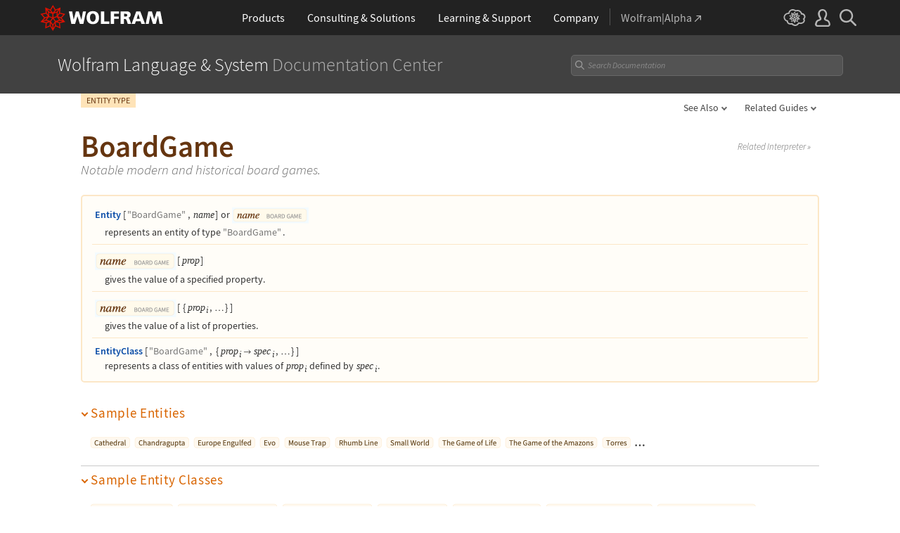

--- FILE ---
content_type: text/css
request_url: https://reference.wolframcloud.com/language-assets-v2/css/technotes.css
body_size: 12359
content:
/* ==========================================================================
   TECH NOTES, TUTORIALS, MONOGRAPHS
   ========================================================================== */
/*  Tutorials 
    ---------------------------- */
#tutorialOverview .toggle { color: #0549a6; }
#tutorialOverview h2, #tutorialOverview h2.toggle { color: #6276b3; padding: .6rem .2rem .2rem; }
#tutorialOverview h2:before { content: ''; width: 6px; height: 6px; display: inline-block; }
#tutorialOverview h2 a { color: #6276b3; font-size: 1.08rem; }
#tutorialOverview h2 a:hover { color: #f77700; }
#tutorialOverview section:last-of-type h2.toggle { margin: 0 0 .4rem; }
#tutorialOverview h3 { padding: .18rem 0 .18rem; font-size: 1rem; letter-spacing: .043rem; margin: 0 .5rem; }
#tutorialOverview h4 { margin: .3rem .5rem; font-size: .9rem; }
#tutorialOverview .overviews { margin: 1rem 0 1rem 1.33rem; font-size: 1.1rem; }
#tutorialOverview h5 { margin: .3rem .5rem; font-size: .8rem; padding: 0; }
#tutorialOverview h6 { margin: .2rem .5rem; font-size: .7rem; padding: 0; }
#tutorialOverview .toggle { margin: 0; }
#tutorialOverview .hideable .hideable { margin: .5rem .5rem; }

#tutorial .main-title, #tutorialOverview .main-title { font-family: 'Linux Libertine', Georgia, Times, serif; font-weight: 400; }

/*  Technotes 
    ---------------------------- */
#techNote .bullet-list li, #tutorial .bullet-list li { font-size: .93rem; line-height: 1.5; }
#techNote h2.Section, .TechNoteSection { color: #6276b3; font-size: 1.8rem; font-weight: 400; border-top: 1px solid #d6d6d6; margin: 2.5rem 0 0; }
#tutorial h2.Section { font-size: 1.5rem; font-weight: 400; }
#techNote h3, #tutorial h3, #monograph h3 { color: #4e4e4e; font-size: 1.3rem; }
#techNote h1, #tutorial h1 { line-height: 1.2; }

#tutorial .TechNoteCaption { margin: 0 0 1rem; }
#tutorial h4, #monograph h4, #monograph h4.Subsubsection { color: #4e4e4e; font-size: 1rem; }
div.TechNoteTableText {display: inline;}

#techNote .TechNoteText, #techNote .Text { margin: 1rem 0 1.2rem; }
#techNote .FilledSmallSquare { color: #adadad; margin: 0 2px 0 0; }
#techNote .TechNoteMathCaption { margin: 1.2rem 0 .3rem; }
#techNote .TechNoteCaption { font-style: italic; margin: 2px 0 1.5rem; font-size: .9rem; color: #777; }
#techNote .Print { padding: 0 0 0 3.5rem; }

.MCap { margin: 1.07rem 0 0; line-height: 1.6; font-size: .93rem; color: #222; }
p.Text, ul.Text, .TechNoteText { margin: .3rem 0 1.07rem; line-height: 1.5; font-size: 1.07rem; color: #222; }
p.Caption { font-size: .84rem; margin: 0 0 1.6rem; font-weight: 300; }
#techNote ul.Text { margin: 0 0 0 .8rem; max-width: 80%; }
ul.Text li { position: relative; line-height: 1.3; margin: 0 0 .6rem; }
ul.Text li:before { top: .55rem; }
ul li > ul.Text li.Subitem { margin: 0 0 .6rem 1rem;  }
ul.Text li.Subitem { margin: 0 0 0 2rem; font-size: .93rem; }

/*  Jumpboxes 
    ---------------------------- */
.TutorialJumpBox, .TechNoteJumpBox { margin: 0 0 2rem; }
#monograph .TutorialJumpBox a:before, #monograph .TechNoteJumpBox a:before, #tutorial .TutorialJumpBox a:before, #tutorial .TechNoteJumpBox a:before { color: #b46625; }
#tutorial .TutorialJumpBox { margin: 1rem 0 2rem; }
#tutorial .nogridboxdividers td { width: 50%;}
#tutorial .TutorialJumpBox a:before, .TechNoteJumpBox a:before { content: ''; border: solid #6276b3; border-width: 0 2px 2px 0; display: inline-block; padding: 2px; transform: rotate(45deg); -webkit-transform: rotate(45deg); margin:0px 7px 2px 0px; }
#tutorial .TutorialJumpBox a:hover:before{ content: ''; border: solid #f77700; border-width: 0 2px 2px 0; display: inline-block; padding: 2px; transform: rotate(45deg); -webkit-transform: rotate(45deg); margin:0px 7px 2px 0px; }
.TutorialJumpBox .nogridboxdividers { margin: 0; }
.TutorialJumpBox a, .TechNoteJumpBox a {color: #222;font-size: .9rem;line-height: 1.5;display: block;padding: 0 0 0 1.0rem;text-indent: 0;position: relative;}
#tutorial .TutorialJumpBox a{ padding:0;}
#techNote .TechNoteJumpBox { background: #f5f5f5; padding: 1rem 1.5rem .5rem; margin: 1.5rem 0 2.8rem; border-top: 2px solid #6276b3; }
#techNote .TechNoteJumpBox table { width: auto; }
#techNote .TechNoteJumpBox td { min-width: 200px; padding: 0 2rem 0 0; }

/*  Monographs 
    ---------------------------- */
#monograph h2.Section { font-weight: 400; }
#monographOverview .main-heading-wrapper:not(.sticky) {background: #be5324; color: #fff; border-bottom: 1.75rem solid #be5324; margin: 0 0 3rem;}
#monograph .main-title, #monographOverview .main-title { font-family: 'Georgia', serif; font-weight: 400; }
#monograph section .inner, #monograph .TutorialAbstract .inner, #monograph .breadcrumb, #monograph .overview-menu-items { background-color: #fff !important; font-family: Georgia, serif; }
#monographOverview .main { counter-reset: h2counter; }
#monographOverview section h2:not(.toggle) { padding: 0 0 0 1.5rem; margin: 0 auto; position: relative; line-height: 1.3; }
#monographOverview section h2 a { font-size: 1.275rem; }
#monographOverview section h2 a:not(:hover) { color: #535353; }
#monographOverview section h2:not(.toggle):before { counter-increment: h2counter; content: counter(h2counter); position: absolute; left: 0; top: .15rem; font-size: 1.375rem; border-right: 1px solid #969696; color: #be5324; display: inline-block; width: 1.1rem; height: 1.5rem; line-height: .9; }
#monographOverview section a { font-family: Georgia, serif; }
#monographOverview .main section > .inner > section { padding: .4rem 0; }
#monographOverview .main section > .inner > h2 { margin: .4rem 0 !important; border-top: .8rem solid transparent; }

#monograph .TutorialAbstract { margin: 0; }
#monograph .TutorialAbstract .inner { padding: 0 12px 1rem 12px; }
.MonographTOCSection { margin: 0 0 4px 1.5rem; }
#monograph .download-pdf { margin: .5rem auto 0; padding: 1.5rem 0 3.75rem 2rem; border-top: 1px solid #cacaca; position: relative; }
#monograph .download-pdf:before { content: ''; display: inline-block; width: 16px; height: 20px; background: url('../img/tutorial-download.png'); background-size: cover; position: absolute; left: .3rem; top: 1.3rem; }
#monograph .download-pdf a { font-size: 1rem; font-family: Georgia, serif; color: #535353; }
#monograph .feedback-wrapper .feedback-content { border-top: 1px solid #cacaca; margin: -1px auto 0; }
#monograph .footer-links { position: relative; z-index: 0; }
#monograph .footer-links .inner { background: #fff; border: 0; }
#monograph .footer-links .box {  }
#monograph section, #monograph section:last-of-type { margin: 1.5rem 0 .5rem; padding: 0; }
/* temporary until build no longer has nested sections */
#monograph section .inner section { padding: 0; }
#monographOverview .feedback-wrapper { margin: 3rem 0 1.5rem; }

#monograph .main-heading { text-align: left; max-width: 100%; padding: 4.5rem 0 0; }
#monograph .main-title { font-size: 2.4rem; }
#monograph .MathTable a { font-family: Source Sans Pro, sans-serif; }
#monograph .related-links .inner, #monograph .feedback-wrapper .inner { font-family: Source Sans Pro; }
#monograph .breadcrumb { margin: 2.5rem 0 0 0; position: relative; border-bottom: 1px solid #c7c7c7; padding: 0 4rem .2rem 0; }
#monograph .breadcrumb .current { border-top: 1px solid #c7c7c7; font-size: .85rem; padding: .2rem 0 0 0; margin: .3rem 0; color: #535353; display: none; }
#monograph .main-heading-wrapper:not(.open) .breadcrumb { z-index: 10; }
#monograph .breadcrumb a.overview { color: #be5324; font-size: .975rem; overflow: hidden; white-space: nowrap; display: block; text-overflow: ellipsis; }
#monograph .sticky .topContentWrap { z-index: 1; }
#monograph .sticky .breadcrumb { display: none; }
#monograph .sticky { background: #be5324; }
#monograph .sticky .dropdown a.menu, #monograph .sticky .main-title { color: #fff; }
#monograph .sticky .dropdown a.menu::after { filter: brightness(0) invert(1); }
#monograph .sticky .overview-menu { max-width: 1175px; top: 43px; z-index: 10000; }
#monograph .sticky .overview-nav-buttons * { color: #fff; }
#monograph .sticky .overview-nav-buttons { left: 12px; }
#monograph .sticky .main-heading { padding: 0 0 0 2rem; }
#monograph .sticky .main-title { font-size: 16px; z-index: 10; position: relative; }
#monograph .overview-menu { position: absolute; right: 0; top: 4.3rem; font-size: 0; font-weight: 300; }
#monograph .main-heading-wrapper:not(.open) .overview-menu { z-index: 10; }
#monograph .overview-menu .overview-nav-buttons a { font-size: 40px; }
#monograph .hamburger { border: 0; background: transparent; font-family: Courier; top: -5px; margin: 0 3px; position: relative; font-size: 25px; height: 20px; line-height: 0; }
#monograph .overview-nav-buttons { right: 0; position: absolute; width: 58px; text-align: right; line-height: .3; }
#monograph .sticky .overview-nav-buttons { text-align: left; }
#monograph .overview-nav-buttons * { color: #be5324; }
#monograph .overview-nav-buttons .first, #monograph .overview-nav-buttons .inactive { color: #c7c7c7; }
#monograph .overview-nav-buttons *:hover { color: #f77700; }
#monograph .overview-menu-items { font-size: .81rem; background: #fff; padding: 1rem .6rem; border: 1px solid #bfbfbf; box-shadow: 0 0 10px #d9d9d9; border-radius: 5px; top: 1.5rem; right: 0; position: relative; width: 250px; padding: 1rem; }
#monograph .overview-menu-items a { padding: .3rem 0 .3rem 0; display: inline-block; font-size: .98rem; font-weight: 400; }
#monograph .overview-menu-items a:hover { color: #f77700; }
#monograph .overview-menu-items .download-pdf { padding: 0; margin: .7rem 0 0 0; font-style: italic; }
#monograph .overview-menu-items .download-pdf:before { display: none; }
#monograph .overview-menu-items .download-pdf a { font-family: Source Sans Pro, sans-serif; }

#monograph .sticky .overview-menu { right: 0; left: 0; margin: auto; position: fixed; }
#monograph .sticky .overview-nav-buttons { right: auto; position: absolute; }
#monograph .sticky .overview-nav-buttons a { display: none; }
#monograph .sticky .overview-menu-items { right: auto; left: 0; top: 30px; }
#monograph .sticky .collapsed-dropdown .square { background: #fff; }
#monograph .sticky.collapsed.open a.menu { color: #535353; filter: none; }
#monograph .sticky.collapsed.open a.menu:after { filter: none; }
#monograph .sticky.collapsed.open a.menu:hover:after, #monograph .sticky.collapsed.open .hover a.menu:after { filter: brightness(0) invert(1); }
#monograph .sticky .overview-menu { font-size: 2rem; }
#monograph .sticky .hamburger { top: 6px; }
#monograph #_footer-offset { margin: 0 auto; background: #fff; }
#monograph .DisplayFormula { margin: 1.07rem 0; }
#monograph .MonographReference { font-size: .9rem; }
#monograph .TutorialJumpBox { margin: -.5rem 0 2rem; }

@media all and (max-width: 1200px) {
    .main > .AwaitingReviewNote, .main > .ObsolescenceNote { margin-left: 3% !important; margin-right: 3% !important; }
}
@media all and (max-width: 600px) {
    #techNote h2.Section, .TechNoteSection { font-size: 1.7rem; }
    #monograph section:not(.related-links) .inner { padding: 1rem 0; }
    .MonographTOCSection { margin: 0 0 .5rem 1.5rem; }
    #monograph .related-links .inner { background-position: 0 1.2rem; padding: 1rem 0 2rem; }
    #monograph .breadcrumb { margin: 2.5rem 1rem 0; position: relative; }
    #monograph .main-heading-wrapper:not(.sticky) .main-heading { padding: 4.5rem 0 1rem; }
    #monograph .main-heading-wrapper:not(.sticky) .overview-nav-buttons { right: 1rem; top: -2px; }
    #monograph .TutorialJumpBox { margin: -2rem 0 0; }
    .TutorialJumpBox a, .TechNoteJumpBox a { font-size: 1rem; padding: 0 0 .5rem 1rem; }
    .TutorialJumpBox td, .TechNoteJumpBox td { display: block; }
    #techNote .Print { padding: 0 0 0 2rem; }
    #techNote ul.Text { max-width: 100%; }
    #techNote .special-character.FilledSmallSquare { font-size: 5px; }
}
@media all and (max-width: 320px) {
    #monographOverview .main-heading-wrapper:not(.sticky) { border-top: 1rem solid #be5324; border-bottom: 1rem solid #be5324; margin: 0; }
    #monographOverview .feedback-wrapper { margin: 1rem 0 1.5rem; }
    #monographOverview .footer-links { margin: 5.5rem 12px 3.5rem; }
    #monograph .main-heading-wrapper:not(.sticky) .main-heading { padding: 4rem 0 0; }
    .footer-links .footer-main-links { padding: .7rem 0; }
    .footer-links a { margin: .3rem .2rem }
    .footer-secondary-links a { display: block; }
    .footer-links .divider { display: none; }
}